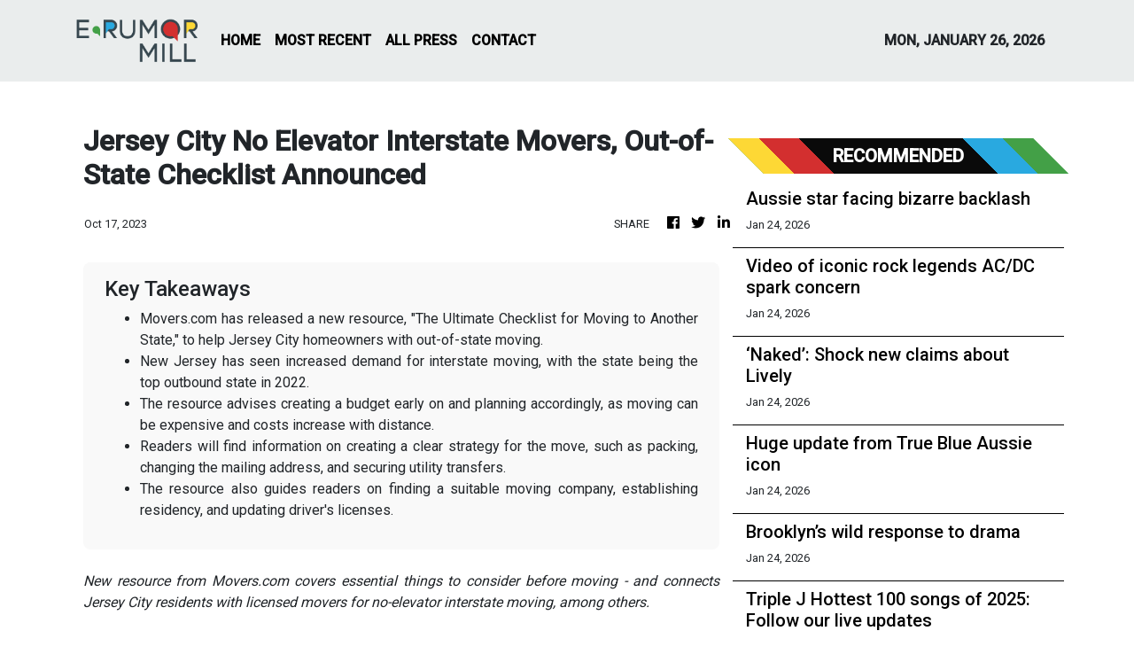

--- FILE ---
content_type: text/html; charset=utf-8
request_url: https://us-central1-vertical-news-network.cloudfunctions.net/get/fetch-include-rss
body_size: 19428
content:
[
  {
    "id": 112638563,
    "title": "Aussie star facing bizarre backlash",
    "summary": "Australian hunk Jacob Elordi is facing backlash on social media over rumours that he is set to be the next actor to star in an iconic role.",
    "slug": "aussie-star-facing-bizarre-backlash",
    "link": "https://www.news.com.au/entertainment/movies/too-tall-jacob-elordi-facing-bizarre-backlash-over-james-bond-rumour/news-story/c0ae666315e20fa841ed3358156bf588?from=rss-basic",
    "date_published": "2026-01-24T12:00:02.000Z",
    "images": "https://content.api.news/v3/images/bin/d02a21e8530bc21208b20f5fe909fc8a?width=320",
    "categories": "1,10,11,61,1055",
    "img_id": "0",
    "caption": "",
    "country": "Australia",
    "source_type": "rss",
    "source": "news.com.au"
  },
  {
    "id": 112628886,
    "title": "Video of iconic rock legends AC/DC spark concern",
    "summary": "Legendary rockers AC/DC have sparked concern across social media after a video from their latest concert went viral.",
    "slug": "video-of-iconic-rock-legends-acdc-spark-concern",
    "link": "https://www.news.com.au/entertainment/music/acdc-spark-concern-after-concert-video-goes-viral/news-story/7657954e96f78837cb86289b9454af98?from=rss-basic",
    "date_published": "2026-01-24T12:00:02.000Z",
    "images": "https://content.api.news/v3/images/bin/c149ff8c28f1e4481c34e4b59da45331?width=320",
    "categories": "1,10,11,61,1055",
    "img_id": "0",
    "caption": "",
    "country": "Australia",
    "source_type": "rss",
    "source": "news.com.au"
  },
  {
    "id": 112620391,
    "title": "‘Naked’: Shock new claims about Lively",
    "summary": "Shocking leaked texts have revealed fresh details in Blake Lively’s legal drama with her former director Justin Baldoni.",
    "slug": "naked-shock-new-claims-about-lively",
    "link": "https://www.news.com.au/entertainment/celebrity-life/shocking-leaked-texts-expose-blake-lively-amid-legal-drama/news-story/a911ae2fa95a129f7dafad73c020398a?from=rss-basic",
    "date_published": "2026-01-24T12:00:02.000Z",
    "images": "https://content.api.news/v3/images/bin/5cbbf90878788319bb2571818df5f016?width=320",
    "categories": "1,10,11,61,1055",
    "img_id": "0",
    "caption": "",
    "country": "Australia",
    "source_type": "rss",
    "source": "news.com.au"
  },
  {
    "id": 112620390,
    "title": "Huge update from True Blue Aussie icon",
    "summary": "An Australian music legend has made a massive call on his future after more than five decades in the industry.",
    "slug": "huge-update-from-true-blue-aussie-icon",
    "link": "https://www.news.com.au/entertainment/music/john-williamson-announces-end-of-an-era-with-final-tamworth-festival-show/news-story/812dc04ec3cc6870cdc7d71fc95ac95c?from=rss-basic",
    "date_published": "2026-01-24T12:00:02.000Z",
    "images": "https://content.api.news/v3/images/bin/9b0d735bef53907273aacd0d88ae690b?width=320",
    "categories": "1,10,11,61,1055",
    "img_id": "0",
    "caption": "",
    "country": "Australia",
    "source_type": "rss",
    "source": "news.com.au"
  },
  {
    "id": 112610902,
    "title": "Brooklyn’s wild response to drama",
    "summary": "Brooklyn Beckham has broken his silence after savagely slamming his parents in a post that left the world completely shocked.",
    "slug": "brooklyns-wild-response-to-drama",
    "link": "https://www.news.com.au/entertainment/celebrity-life/glad-brooklyn-beckhams-wild-response-to-family-drama/news-story/aa56eef1dcff8e496f0be14a969d3cb4?from=rss-basic",
    "date_published": "2026-01-24T12:00:02.000Z",
    "images": "https://content.api.news/v3/images/bin/f5eadc01d8570528f81e57ecb06723c7?width=320",
    "categories": "1,10,11,61,1055",
    "img_id": "0",
    "caption": "",
    "country": "Australia",
    "source_type": "rss",
    "source": "news.com.au"
  },
  {
    "id": 112610901,
    "title": "Triple J Hottest 100 songs of 2025: Follow our live updates",
    "summary": "One artist has dominated this year’s Hottest 100, taking out the top spot in one of five entries - and beating out some huge Aussies in the process.",
    "slug": "triple-j-hottest-100-songs-of-2025-follow-our-live-updates",
    "link": "https://www.news.com.au/entertainment/tv/radio/triple-j-hottest-100-songs-of-2025-follow-our-live-updates/live-coverage/a86afd45190da2605419cca722f2cc9d?from=rss-basic",
    "date_published": "2026-01-24T12:00:02.000Z",
    "images": "https://content.api.news/v3/images/bin/d66af2853514c0fa32279913a3dfcccc?width=320",
    "categories": "1,10,11,61,1055",
    "img_id": "0",
    "caption": "",
    "country": "Australia",
    "source_type": "rss",
    "source": "news.com.au"
  },
  {
    "id": 112589698,
    "title": "Truth about iconic Blake Lively bikini scene",
    "summary": "The tiny triangle bikini that became instantly famous after being worn by the actress in The Shallows has a rather unique origin story.",
    "slug": "truth-about-iconic-blake-lively-bikini-scene",
    "link": "https://www.news.com.au/entertainment/movies/truth-about-iconic-blake-lively-bikini-scene/news-story/9d5ac7411cd4fb8220745ec8d08d2375?from=rss-basic",
    "date_published": "2026-01-24T12:00:02.000Z",
    "images": "https://content.api.news/v3/images/bin/6e81f07afaa6bd6967a42e64878d13c2?width=320",
    "categories": "1,10,11,61,1055",
    "img_id": "0",
    "caption": "",
    "country": "Australia",
    "source_type": "rss",
    "source": "news.com.au"
  },
  {
    "id": 112580420,
    "title": "Brooklyn out of hiding after shock rant",
    "summary": "Brooklyn Beckham and Nicola Peltz have been spotted for the first time since they publicly slammed his famous parents in a scathing rant.",
    "slug": "brooklyn-out-of-hiding-after-shock-rant",
    "link": "https://www.news.com.au/entertainment/celebrity-life/celebrity-photos/brooklyn-beckham-and-wife-nicola-peltz-appear-for-first-time-since-scathing-rant-about-david-and-victoria-beckham/news-story/761d3d2c098abdca5fd33fd131a17c4d?from=rss-basic",
    "date_published": "2026-01-24T12:00:02.000Z",
    "images": "https://content.api.news/v3/images/bin/91992fdd9a505d442ebfe766e57f0c0f?width=320",
    "categories": "1,10,11,61,1055",
    "img_id": "0",
    "caption": "",
    "country": "Australia",
    "source_type": "rss",
    "source": "news.com.au"
  },
  {
    "id": 112580419,
    "title": "Trump threat could change everything for Queen Mary",
    "summary": "As Donald Trump’s Greenland threat raises tensions around the world, what could it all mean for Australia’s Queen Mary?",
    "slug": "trump-threat-could-change-everything-for-queen-mary",
    "link": "https://www.news.com.au/entertainment/celebrity-life/royals/what-donald-trumps-greenland-threat-could-mean-for-mary/news-story/3a845b9d21471946c9623f3a0b91f35c?from=rss-basic",
    "date_published": "2026-01-24T12:00:02.000Z",
    "images": "https://content.api.news/v3/images/bin/6ac0f48184784b624b1daeb6ac4aa4c2?width=320",
    "categories": "1,10,11,61,1055",
    "img_id": "0",
    "caption": "",
    "country": "Australia",
    "source_type": "rss",
    "source": "news.com.au"
  },
  {
    "id": 112541360,
    "title": "Netflix ‘furious’ over shock allegations",
    "summary": "Netflix executives have been left ‘furious’ over shocking allegations made by one of the streamer’s most beloved stars.",
    "slug": "netflix-furious-over-shock-allegations",
    "link": "https://www.news.com.au/entertainment/tv/netflix-furious-over-shock-allegations-made-by-queer-eye-star/news-story/2c8c48270b9252b08c79d9f1223dcd61?from=rss-basic",
    "date_published": "2026-01-24T12:00:02.000Z",
    "images": "https://content.api.news/v3/images/bin/952b027f98e1d1ae73426fca70f1d1f8?width=320",
    "categories": "1,10,11,61,1055",
    "img_id": "0",
    "caption": "",
    "country": "Australia",
    "source_type": "rss",
    "source": "news.com.au"
  },
  {
    "id": 112532609,
    "title": "Madonna outed for turning down $14m gig",
    "summary": "A British actor has spilled details of an extraordinary negotiation where Madonna turned down an eye-watering $14 million offer with four blunt words.",
    "slug": "madonna-outed-for-turning-down-14m-gig",
    "link": "https://www.news.com.au/entertainment/celebrity-life/actor-reveals-madonna-turned-down-14-million-for-a-20minute-set/news-story/5da35265d6cb3f779d1cac5e4e48e78a?from=rss-basic",
    "date_published": "2026-01-24T12:00:02.000Z",
    "images": "https://content.api.news/v3/images/bin/6ac33f4d7b9d074be964a7268dbe5e9e?width=320",
    "categories": "1,10,11,61,1055",
    "img_id": "0",
    "caption": "",
    "country": "Australia",
    "source_type": "rss",
    "source": "news.com.au"
  },
  {
    "id": 112532608,
    "title": "Hollywood star in tears over Prince Harry",
    "summary": "Hollywood star Liz Hurley broke down in tears after making wild allegations in court during Prince Harry’s UK legal battle.",
    "slug": "hollywood-star-in-tears-over-prince-harry",
    "link": "https://www.news.com.au/entertainment/celebrity-life/royals/liz-hurley-breaks-down-in-tears-over-prince-harry-legal-battle/news-story/a5f8a8c8e60a1fdf06178c188d027f73?from=rss-basic",
    "date_published": "2026-01-24T12:00:02.000Z",
    "images": "https://content.api.news/v3/images/bin/87e5597b830c02390bd177a30d91eb2d?width=320",
    "categories": "1,10,11,61,1055",
    "img_id": "0",
    "caption": "",
    "country": "Australia",
    "source_type": "rss",
    "source": "news.com.au"
  },
  {
    "id": 112527988,
    "title": "Billy Ray Cyrus’s ex-wife alleges abuse in Instagram post",
    "summary": "Firerose, Cyrus’s wife of just seven months, has accused him of “narcissistic abuse” in a detailed post shared across her various social media accounts.",
    "slug": "billy-ray-cyruss-exwife-alleges-abuse-in-instagram-post",
    "link": "https://www.news.com.au/entertainment/celebrity-life/hook-ups-break-ups/billy-ray-cyruss-exwife-alleges-abuse-in-instagram-post/news-story/8b6dff066bd2236aaa1daf4cb9a83455?from=rss-basic",
    "date_published": "2026-01-24T12:00:02.000Z",
    "images": "https://content.api.news/v3/images/bin/b8bd7a4f4004b00e7604b2b354de2dea?width=320",
    "categories": "1,10,11,61,1055",
    "img_id": "0",
    "caption": "",
    "country": "Australia",
    "source_type": "rss",
    "source": "news.com.au"
  },
  {
    "id": 112517632,
    "title": "Mega star spotted dining at burger chain",
    "summary": "Customers were shocked to spot a Hollywood A-lister lining up to order at their local burger chain in a desert town in California.",
    "slug": "mega-star-spotted-dining-at-burger-chain",
    "link": "https://www.news.com.au/entertainment/celebrity-life/celebrity-photos/fans-spot-mega-star-incognito-at-innout/news-story/e76e9598e44999e17a28d68242ec3431?from=rss-basic",
    "date_published": "2026-01-24T12:00:02.000Z",
    "images": "https://content.api.news/v3/images/bin/f96b7afd28c6acac8a8db72c5404f2e6?width=320",
    "categories": "1,10,11,61,1055",
    "img_id": "0",
    "caption": "",
    "country": "Australia",
    "source_type": "rss",
    "source": "news.com.au"
  },
  {
    "id": 112517631,
    "title": "Star slams Lively in wild leaked texts",
    "summary": "UK actress Jameela Jamil has slammed Blake Lively in shocking leaked texts that expose the truth behind the Gossip Girl star’s legal battle.",
    "slug": "star-slams-lively-in-wild-leaked-texts",
    "link": "https://www.news.com.au/entertainment/celebrity-life/suicide-bomber-jameela-jamil-slams-blake-lively-in-wild-leaked-texts/news-story/e88b78984a8ff539529cc8346199c3c8?from=rss-basic",
    "date_published": "2026-01-24T12:00:02.000Z",
    "images": "https://content.api.news/v3/images/bin/768a58f738105c6b7c64b61bfdfbdec2?width=320",
    "categories": "1,10,11,61,1055",
    "img_id": "0",
    "caption": "",
    "country": "Australia",
    "source_type": "rss",
    "source": "news.com.au"
  },
  {
    "id": 112517630,
    "title": "Fans go nuts for Harry Styles’ unexpected dance track Aperture",
    "summary": "Harry Styles has challenged fans with new single Aperture signalling he is entering his house music era with a club banger.",
    "slug": "fans-go-nuts-for-harry-styles-unexpected-dance-track-aperture",
    "link": "https://www.news.com.au/entertainment/music/harry-styles-delivers-the-first-music-event-of-the-year-with-club-banger-aperture/news-story/0c267b5db3e6041b818bc2abd4ca1cbc?from=rss-basic",
    "date_published": "2026-01-24T12:00:02.000Z",
    "images": "https://content.api.news/v3/images/bin/c724645f7ea140fa57b596b84dfb4bd6?width=320",
    "categories": "1,10,11,61,1055",
    "img_id": "0",
    "caption": "",
    "country": "Australia",
    "source_type": "rss",
    "source": "news.com.au"
  },
  {
    "id": 112507576,
    "title": "‘Effed my ribs’: Kyle’s nasty naked injury",
    "summary": "Radio host Kyle Sandilands was absent from the airwaves this morning after suffering an undignified accident while naked.",
    "slug": "effed-my-ribs-kyles-nasty-naked-injury",
    "link": "https://www.news.com.au/entertainment/tv/radio/kyle-sandilands-noshow-on-air-after-suffering-shock-naked-injury-effed-my-ribs/news-story/b79caca6f515071604b21553519f4bff?from=rss-basic",
    "date_published": "2026-01-24T12:00:02.000Z",
    "images": "https://content.api.news/v3/images/bin/93acc333c8dd431f4ae4b855a0eada05?width=320",
    "categories": "1,10,11,61,1055",
    "img_id": "0",
    "caption": "",
    "country": "Australia",
    "source_type": "rss",
    "source": "news.com.au"
  },
  {
    "id": 112507575,
    "title": "Jonathan Van Ness breaks silence on Queer Eye walkout",
    "summary": "Jonathan van Ness has opened up about this week’s Queer Eye drama, after one star refused to appear on TV with his castmates.",
    "slug": "jonathan-van-ness-breaks-silence-on-queer-eye-walkout",
    "link": "https://www.news.com.au/entertainment/music/tours/jonathan-van-ness-breaks-silence-on-queer-eye-walkout/news-story/4985c975237eac772aec82e1e01585a3?from=rss-basic",
    "date_published": "2026-01-24T12:00:02.000Z",
    "images": "https://content.api.news/v3/images/bin/5a7fbfb4bda1b7164f1087290bf717b5?width=320",
    "categories": "1,10,11,61,1055",
    "img_id": "0",
    "caption": "",
    "country": "Australia",
    "source_type": "rss",
    "source": "news.com.au"
  },
  {
    "id": 112507574,
    "title": "Why star wasn’t offered ‘ingenue’ roles",
    "summary": "Former Desperate Housewives actor Felicity Huffman opens up about the reason she wasn’t cast in stereotypical Hollywood roles – and instead loved playing ‘strong, complicated women’.",
    "slug": "why-star-wasnt-offered-ingenue-roles",
    "link": "https://www.news.com.au/entertainment/tv/i-never-got-offered-the-ingenue-roles-felicity-huffmans-personal-take-on-hollywood/news-story/eb2a726061ad2722f17dcbbd1f830c39?from=rss-basic",
    "date_published": "2026-01-24T12:00:02.000Z",
    "images": "https://content.api.news/v3/images/bin/be9cfd2e801d540778b9094964d5069a?width=320",
    "categories": "1,10,11,61,1055",
    "img_id": "0",
    "caption": "",
    "country": "Australia",
    "source_type": "rss",
    "source": "news.com.au"
  },
  {
    "id": 112497969,
    "title": "Cyrell Paule slams MAFS co-star: ‘I hate you for life’",
    "summary": "It’s been more than five years since Cyrell and Martha threw wine at each other on MAFS, and their feud is still as fiery as ever.",
    "slug": "cyrell-paule-slams-mafs-costar-i-hate-you-for-life",
    "link": "https://www.news.com.au/entertainment/tv/reality-tv/im-a-celebrity/cyrell-paule-slams-martha-kalifatidis-i-hate-you-for-life/news-story/849aa8b2c61e0253a114cdaa965e1aff?from=rss-basic",
    "date_published": "2026-01-24T12:00:02.000Z",
    "images": "https://content.api.news/v3/images/bin/0639d203fbf9c54c60003b03de228fe2?width=320",
    "categories": "1,10,11,61,1055",
    "img_id": "0",
    "caption": "",
    "country": "Australia",
    "source_type": "rss",
    "source": "news.com.au"
  },
  {
    "id": 112497968,
    "title": "Beckhams’ secret letter to son before tirade",
    "summary": "Brooklyn Beckham’s explosive attack on his parents was reportedly sparked by a desperate message they sent him just days prior.",
    "slug": "beckhams-secret-letter-to-son-before-tirade",
    "link": "https://www.news.com.au/entertainment/celebrity-life/beckhams-reportedly-sent-secret-letter-to-son-brooklyn-days-before-his-scathing-public-takedown/news-story/269191ea80f91704cb374f8ef046d345?from=rss-basic",
    "date_published": "2026-01-24T12:00:02.000Z",
    "images": "https://content.api.news/v3/images/bin/0e68a4157b0b2269be57454cc88a50d8?width=320",
    "categories": "1,10,11,61,1055",
    "img_id": "0",
    "caption": "",
    "country": "Australia",
    "source_type": "rss",
    "source": "news.com.au"
  },
  {
    "id": 112485634,
    "title": "Actor rips into co-star after explicit rant",
    "summary": "Chris Noth reveals the “hurtful” reason behind his feud with SATC co-star Sarah Jessica Parker days after his public dig at the actress.",
    "slug": "actor-rips-into-costar-after-explicit-rant",
    "link": "https://www.news.com.au/entertainment/celebrity-life/chris-noth-reveals-why-he-and-satc-costar-sarah-jessica-parker-are-no-longer-friends-hurtful/news-story/e06e7b2cc460d4b17b14f0d95d8a5b54?from=rss-basic",
    "date_published": "2026-01-24T12:00:02.000Z",
    "images": "https://content.api.news/v3/images/bin/c3193cca53f703124884fb197e36e757?width=320",
    "categories": "1,10,11,61,1055",
    "img_id": "0",
    "caption": "",
    "country": "Australia",
    "source_type": "rss",
    "source": "news.com.au"
  },
  {
    "id": 112485633,
    "title": "David Byrne baulks at saying TikTok venue name at joyous Sydney gig",
    "summary": "A music legend stopped short of naming the corporate sponsor of his Sydney venue before delivering a mind-blowing show for his fans.",
    "slug": "david-byrne-baulks-at-saying-tiktok-venue-name-at-joyous-sydney-gig",
    "link": "https://www.news.com.au/entertainment/music/tours/music-legend-david-byrne-gives-tiktok-a-serve-at-his-mindblowing-sydney-gig/news-story/38f565d99c2cc3442dbb363e07b880e9?from=rss-basic",
    "date_published": "2026-01-24T12:00:02.000Z",
    "images": "https://content.api.news/v3/images/bin/935b289fef74395156cc7ded27362f80?width=320",
    "categories": "1,10,11,61,1055",
    "img_id": "0",
    "caption": "",
    "country": "Australia",
    "source_type": "rss",
    "source": "news.com.au"
  },
  {
    "id": 112475588,
    "title": "Brooklyn’s wife blasted by ex’s famous family",
    "summary": "The sister of Nicola Peltz’s ex, who is also from a wealthy family, has delivered a brutal public attack on the actress amid her feud with the Beckhams.",
    "slug": "brooklyns-wife-blasted-by-exs-famous-family",
    "link": "https://www.news.com.au/entertainment/celebrity-life/nicola-peltz-branded-famehungry-by-exboyfriends-sister-as-beckham-family-feud-rages-on/news-story/b1827613228d92e45300532cd996cc5c?from=rss-basic",
    "date_published": "2026-01-24T12:00:02.000Z",
    "images": "https://content.api.news/v3/images/bin/b118598b632a227b759326862f4f37b6?width=320",
    "categories": "1,10,11,61,1055",
    "img_id": "0",
    "caption": "",
    "country": "Australia",
    "source_type": "rss",
    "source": "news.com.au"
  },
  {
    "id": 112475587,
    "title": "Harry Styles is bringing his world tour to Australia in 2026",
    "summary": "The former One Direction member has announced a new world tour which includes shows in two Australian cities.",
    "slug": "harry-styles-is-bringing-his-world-tour-to-australia-in-2026",
    "link": "https://www.news.com.au/entertainment/music/tours/harry-styles-announces-new-world-tour-called-together-together/news-story/fa1ab69c58b130332c0ed6dc2b63855a?from=rss-basic",
    "date_published": "2026-01-24T12:00:02.000Z",
    "images": "https://content.api.news/v3/images/bin/551ecd2b91498f353a87a630e57edd59?width=320",
    "categories": "1,10,11,61,1055",
    "img_id": "0",
    "caption": "",
    "country": "Australia",
    "source_type": "rss",
    "source": "news.com.au"
  },
  {
    "id": 112467220,
    "title": "Oscars 2026: Full list of nominations revealed",
    "summary": "Just weeks out from the glitzy ceremony, all of those who will be vying for a coveted gold statue have been unveiled, including two Aussies.",
    "slug": "oscars-2026-full-list-of-nominations-revealed",
    "link": "https://www.news.com.au/entertainment/awards/oscars/oscars-2026-full-list-of-nominations-revealed/news-story/74e52448d2e66405d219e64dcb5035f7?from=rss-basic",
    "date_published": "2026-01-24T12:00:02.000Z",
    "images": "https://content.api.news/v3/images/bin/f87eae32c024a0cfe4549d08641fc8df?width=320",
    "categories": "1,10,11,61,1055",
    "img_id": "0",
    "caption": "",
    "country": "Australia",
    "source_type": "rss",
    "source": "news.com.au"
  },
  {
    "id": 112419987,
    "title": "Brutal detail behind long-awaited TV moment",
    "summary": "It’s the moment diehard Bridgerton fans have feverishly waited for – and the show’s leading man has revealed the effort of actually creating it.",
    "slug": "brutal-detail-behind-longawaited-tv-moment",
    "link": "https://www.news.com.au/entertainment/tv/streaming/bridgerton-brutal-detail-behind-longawaited-season-4-moment/news-story/4d383ac0a9b67eb672c97d9f96734864?from=rss-basic",
    "date_published": "2026-01-24T12:00:02.000Z",
    "images": "https://content.api.news/v3/images/bin/20a9cfe8f455ae60303fcf471d8093cf?width=320",
    "categories": "1,10,11,61,1055",
    "img_id": "0",
    "caption": "",
    "country": "Australia",
    "source_type": "rss",
    "source": "news.com.au"
  },
  {
    "id": 112410954,
    "title": "‘Don’t hang up’: Star’s email to actor leaked",
    "summary": "The It Ends With Us star has been slammed by fans online over her ‘embarrassing’ note to Ben Affleck asking for one cringe favour.",
    "slug": "dont-hang-up-stars-email-to-actor-leaked",
    "link": "https://www.news.com.au/entertainment/celebrity-life/dont-hang-up-grovelling-email-from-blake-lively-to-ben-affleck-leaked/news-story/977b2aecc0e8eb3ad4cd4227b7894d58?from=rss-basic",
    "date_published": "2026-01-24T12:00:02.000Z",
    "images": "https://content.api.news/v3/images/bin/256984b36e50ec6da67976ded6df09c6?width=320",
    "categories": "1,10,11,61,1055",
    "img_id": "0",
    "caption": "",
    "country": "Australia",
    "source_type": "rss",
    "source": "news.com.au"
  },
  {
    "id": 112410953,
    "title": "Actor addresses spicy rumours about sexuality",
    "summary": "The Big Little Lies star’s cryptic remarks about being with men and women have backfired, forcing him to issue an urgent public clarification.",
    "slug": "actor-addresses-spicy-rumours-about-sexuality",
    "link": "https://www.news.com.au/entertainment/celebrity-life/alexander-skarsgard-addresses-sexuality-rumours-sparked-by-comments-at-film-festival/news-story/4d78ea77044905ac397dc8b735431426?from=rss-basic",
    "date_published": "2026-01-24T12:00:02.000Z",
    "images": "https://content.api.news/v3/images/bin/67118da864f003c2b104c00badf4c2e4?width=320",
    "categories": "1,10,11,61,1055",
    "img_id": "0",
    "caption": "",
    "country": "Australia",
    "source_type": "rss",
    "source": "news.com.au"
  },
  {
    "id": 112402949,
    "title": "Shocking Beckham act has truly changed everything",
    "summary": "As the world reacts to Brooklyn Beckham’s firey swipe at his parents, there is one obvious warning that he has clearly ignored.",
    "slug": "shocking-beckham-act-has-truly-changed-everything",
    "link": "https://www.news.com.au/entertainment/celebrity-life/celebrity-kids/huge-warning-that-brooklyn-beckham-has-completely-ignored/news-story/09561303454cf646f67987d62e21779c?from=rss-basic",
    "date_published": "2026-01-24T12:00:02.000Z",
    "images": "https://content.api.news/v3/images/bin/0638397365b244242038a26b6596904e?width=320",
    "categories": "1,10,11,61,1055",
    "img_id": "0",
    "caption": "",
    "country": "Australia",
    "source_type": "rss",
    "source": "news.com.au"
  },
  {
    "id": 112402950,
    "title": "Bianca rocks G-string bodysuit to cinemas",
    "summary": "Bianca Censori’s latest outfit proves she remains committed to pushing fashion boundaries, even for the most mundane of date nights.",
    "slug": "bianca-rocks-gstring-bodysuit-to-cinemas",
    "link": "https://www.news.com.au/entertainment/celebrity-life/celebrity-photos/bianca-censori-wears-gstring-bodysuit-to-the-cinemas-for-date-night-with-kanye-west/news-story/48455030eb5c0b88fae56cba200bf64f?from=rss-basic",
    "date_published": "2026-01-24T06:00:06.000Z",
    "images": "https://content.api.news/v3/images/bin/0fe33ae62a3009103ea7ce513a0b82ca?width=320",
    "categories": "1,10,11,61,1055",
    "img_id": "0",
    "caption": "",
    "country": "Australia",
    "source_type": "rss",
    "source": "news.com.au"
  },
  {
    "id": 112392705,
    "title": "‘Decolonise the news’: ABC star Tony Armstrong’s Always Was Tonight takes aim at January 26",
    "summary": "Tony Armstrong’s January 26 special has taken aim at conservative targets as he urged “good white people” not to be “dogs” and get behind changing the date.",
    "slug": "decolonise-the-news-abc-star-tony-armstrongs-always-was-tonight-takes-aim-at-january-26",
    "link": "https://www.news.com.au/entertainment/tv/decolonise-the-news-abc-star-tony-armstrongs-always-was-tonight-takes-aim-at-january-26/news-story/10e7e9bceee8eea917d6c58b86e2e697?from=rss-basic",
    "date_published": "2026-01-24T04:00:06.000Z",
    "images": "https://content.api.news/v3/images/bin/f1df5eaac16a9e2da5d1ba67e6db0a32?width=320",
    "categories": "1,10,11,61,1055",
    "img_id": "0",
    "caption": "",
    "country": "Australia",
    "source_type": "rss",
    "source": "news.com.au"
  },
  {
    "id": 112392706,
    "title": "Star’s ‘hypocritical’ move a year before attack",
    "summary": "Brooklyn Beckham has been accused of still cashing in on the Beckham name despite cutting all ties with his ‘controlling’ parents.",
    "slug": "stars-hypocritical-move-a-year-before-attack",
    "link": "https://www.news.com.au/entertainment/celebrity-life/hypocritical-move-brooklyn-beckham-made-one-year-before-slamming-parents/news-story/e78d8ea5a356f0718f963472fb6146a8?from=rss-basic",
    "date_published": "2026-01-24T02:00:01.000Z",
    "images": "https://content.api.news/v3/images/bin/1ad1240125edbcd1316d4114b192ed2b?width=320",
    "categories": "1,10,11,61,1055",
    "img_id": "0",
    "caption": "",
    "country": "Australia",
    "source_type": "rss",
    "source": "news.com.au"
  },
  {
    "id": 112383863,
    "title": "Swift’s private texts confirm fallout with star",
    "summary": "Private text messages between Taylor Swift and her A-list friend have revealed cracks in their friendship, with Swift criticising the star in a tense exchange.",
    "slug": "swifts-private-texts-confirm-fallout-with-star",
    "link": "https://www.news.com.au/entertainment/celebrity-life/blake-lively-and-taylor-swifts-tense-text-messages-revealed-in-court-documents/news-story/cd4fc4ace9b3a4bf1ec1d8fc2a82e2d9?from=rss-basic",
    "date_published": "2026-01-24T02:00:01.000Z",
    "images": "https://content.api.news/v3/images/bin/df10509dd2912fad99dd1668c4156445?width=320",
    "categories": "1,10,11,61,1055",
    "img_id": "0",
    "caption": "",
    "country": "Australia",
    "source_type": "rss",
    "source": "news.com.au"
  },
  {
    "id": 112402951,
    "title": "Brooklyn and Nicola’s secret pre-wedding deal",
    "summary": "“Completely ostracised”: Details of an agreement between the pair has emerged in the wake of the eldest Beckham child’s bombshell statement.",
    "slug": "brooklyn-and-nicolas-secret-prewedding-deal",
    "link": "https://www.news.com.au/entertainment/celebrity-life/celebrity-kids/secret-prenup-that-handcuffs-brooklyn-beckham-to-peltzes-revealed/news-story/9920f5440a1927d9f90b541c69ec92fa?from=rss-basic",
    "date_published": "2026-01-24T00:00:02.000Z",
    "images": "https://content.api.news/v3/images/bin/b8dfad82c2be462983528170c985073f?width=320",
    "categories": "1,10,11,61,1055",
    "img_id": "0",
    "caption": "",
    "country": "Australia",
    "source_type": "rss",
    "source": "news.com.au"
  },
  {
    "id": 112383864,
    "title": "Tributes flow for Aussie TV icon, dead at 95",
    "summary": "The Prisoner actress who brought authority and warmth to Australian screens for decades has died aged 95 after a short illness.",
    "slug": "tributes-flow-for-aussie-tv-icon-dead-at-95",
    "link": "https://www.news.com.au/entertainment/celebrity-life/celebrity-deaths/tributes-flow-for-aussie-tv-icon-patsy-king-dead-at-95/news-story/070635796856e3b3d5b061a621b8626f?from=rss-basic",
    "date_published": "2026-01-24T00:00:02.000Z",
    "images": "https://content.api.news/v3/images/bin/f041c7f1a791f8b0a2990022f2130b85?width=320",
    "categories": "1,10,11,61,1055",
    "img_id": "0",
    "caption": "",
    "country": "Australia",
    "source_type": "rss",
    "source": "news.com.au"
  },
  {
    "id": 112643073,
    "title": "Rachel McAdams' Co-Star Says She Doesn't Deserve Walk Of Fame Star – And Saucily Explains Why",
    "summary": "Domhnall Gleeson, who appeared with McAdams in \"About Time,\" playfully roasted his former co-star: \"That's not how we do things.\"",
    "slug": "rachel-mcadams-costar-says-she-doesnt-deserve-walk-of-fame-star-and-saucily-explains-why",
    "link": "https://www.huffpost.com/entry/rachel-mcadams-walk-of-fame-star_n_697290eee4b0283a0976f2bd",
    "date_published": "2026-01-23T22:03:28.000Z",
    "images": "",
    "categories": "1,10,11,61,1055",
    "img_id": "0",
    "caption": "",
    "country": "United States",
    "source_type": "rss",
    "source": "HuffPost"
  },
  {
    "id": 112374230,
    "title": "Beckhams’ surprising post after son’s attack",
    "summary": "David and Victoria Beckham have returned to social media after son Brooklyn’s explosive rant accusing them of controlling his life.",
    "slug": "beckhams-surprising-post-after-sons-attack",
    "link": "https://www.news.com.au/entertainment/celebrity-life/beckhams-return-to-social-media-with-surprising-posts-after-son-brooklyns-explosive-attack/news-story/5d6b38d1ee7b77cb6ddfbed244123f91?from=rss-basic",
    "date_published": "2026-01-23T20:00:04.000Z",
    "images": "https://content.api.news/v3/images/bin/35c4da87d9118a58d6b9ae6ffcb753a0?width=320",
    "categories": "1,10,11,61,1055",
    "img_id": "0",
    "caption": "",
    "country": "Australia",
    "source_type": "rss",
    "source": "news.com.au"
  },
  {
    "id": 112374232,
    "title": "Star secretly welcomes baby amid scandal",
    "summary": "A Grammy winner has secretly welcomed a baby through surrogacy weeks after being named in a Hollywood scandal.",
    "slug": "star-secretly-welcomes-baby-amid-scandal",
    "link": "https://www.news.com.au/entertainment/celebrity-life/meghan-trainor-secretly-welcomes-third-child-via-surrogate-amid-toxic-mum-group-scandal/news-story/82647852040936437b7d9f76105ec57f?from=rss-basic",
    "date_published": "2026-01-23T18:00:01.000Z",
    "images": "https://content.api.news/v3/images/bin/49609df12f4d6b51946ad0399b5409cc?width=320",
    "categories": "1,10,11,61,1055",
    "img_id": "0",
    "caption": "",
    "country": "Australia",
    "source_type": "rss",
    "source": "news.com.au"
  },
  {
    "id": 112374231,
    "title": "Timothée lines up for Oscars run",
    "summary": "It’s one of the much-hyped movies of the year – and here is why Timothée Chalamet deserves an Oscar for his portrayal of a delusional ping pong champion in Marty Supreme.",
    "slug": "timothee-lines-up-for-oscars-run",
    "link": "https://www.news.com.au/entertainment/movies/marty-supreme-review-why-timothe-chalamet-deserves-an-oscar-in-careerbest-performance/news-story/04140e257db6ea8eafd38b8064605555?from=rss-basic",
    "date_published": "2026-01-23T18:00:01.000Z",
    "images": "https://content.api.news/v3/images/bin/2c0d3854489075014dc9b9932d0c0b83?width=320",
    "categories": "1,10,11,61,1055",
    "img_id": "0",
    "caption": "",
    "country": "Australia",
    "source_type": "rss",
    "source": "news.com.au"
  },
  {
    "id": 112643074,
    "title": "Fascinating Photos Capture The First Ever Winter Olympics In 1924",
    "summary": "There’s not a sponsorship logo or LED scoreboard in sight.",
    "slug": "fascinating-photos-capture-the-first-ever-winter-olympics-in-1924",
    "link": "https://www.huffpost.com/entry/winter-olympics-1924-chamonix-photos_n_69736beee4b0283a09775a85",
    "date_published": "2026-01-23T14:05:36.000Z",
    "images": "",
    "categories": "1,10,11,61,1055",
    "img_id": "0",
    "caption": "",
    "country": "United States",
    "source_type": "rss",
    "source": "HuffPost"
  },
  {
    "id": 112557715,
    "title": "Jimmy Kimmel Drills 'Trump's Little Ferret' FCC Chair For New Threat To 'Stifle Us'",
    "summary": "The talk show host is under attack again and he fought back in his monologue.",
    "slug": "jimmy-kimmel-drills-trumps-little-ferret-fcc-chair-for-new-threat-to-stifle-us",
    "link": "https://www.huffpost.com/entry/jimmy-kimmel-brendan-carr-fcc-trump-ferret-brendan-carrtel_n_697345fde4b00114c5221d00",
    "date_published": "2026-01-23T11:27:42.000Z",
    "images": "",
    "categories": "1,10,11,61,1055",
    "img_id": "0",
    "caption": "",
    "country": "United States",
    "source_type": "rss",
    "source": "HuffPost"
  },
  {
    "id": 112383865,
    "title": "Stars of Aus drama go on real-life ‘manhunt’",
    "summary": "BINGE has launched an immersive escape room experience where fans can recreate notorious bank robber Brenden Abbott’s prison break in real-time.",
    "slug": "stars-of-aus-drama-go-on-reallife-manhunt",
    "link": "https://www.news.com.au/entertainment/tv/streaming/step-inside-the-world-of-aussie-bank-robber-in-immersive-prison-experience-for-new-series-run/news-story/aef4d4df14597e2e9aabb397057eb71a?from=rss-basic",
    "date_published": "2026-01-23T10:00:05.000Z",
    "images": "https://content.api.news/v3/images/bin/b47538221b3f4d89c4c34dc96e34122a?width=320",
    "categories": "1,10,11,61,1055",
    "img_id": "0",
    "caption": "",
    "country": "Australia",
    "source_type": "rss",
    "source": "news.com.au"
  },
  {
    "id": 112557716,
    "title": "Stephen Colbert Ruthlessly Taunts His CBS Bosses With A Biting Trump Reminder",
    "summary": "The \"Late Show\" host didn't hold back with his $16 million joke.",
    "slug": "stephen-colbert-ruthlessly-taunts-his-cbs-bosses-with-a-biting-trump-reminder",
    "link": "https://www.huffpost.com/entry/stephen-colbert-trump-board-of-peace_n_69731078e4b0a02ab3a0bbe6",
    "date_published": "2026-01-23T09:37:59.000Z",
    "images": "",
    "categories": "1,10,11,61,1055",
    "img_id": "0",
    "caption": "",
    "country": "United States",
    "source_type": "rss",
    "source": "HuffPost"
  },
  {
    "id": 112332561,
    "title": "Hilary Duff reveals why she cut sister out",
    "summary": "Hilary Duff has opened up about her years-long feud with her sister Haylie and revealed why they are not on speaking terms anymore.",
    "slug": "hilary-duff-reveals-why-she-cut-sister-out",
    "link": "https://www.news.com.au/entertainment/celebrity-life/hilary-reveals-truth-behind-yearslong-feud-with-sister/news-story/353e8624377e27bcf17c2178ad4edc7b?from=rss-basic",
    "date_published": "2026-01-23T08:00:02.000Z",
    "images": "https://content.api.news/v3/images/bin/5173063a82f09dcb95f69d3b6373f427?width=320",
    "categories": "1,10,11,61,1055",
    "img_id": "0",
    "caption": "",
    "country": "Australia",
    "source_type": "rss",
    "source": "news.com.au"
  },
  {
    "id": 112332560,
    "title": "MasterChef icon set to enter jungle",
    "summary": "One of the OG MasterChef judges is set to enter the jungle in a surprise twist as tensions rise and another walks out by choice.",
    "slug": "masterchef-icon-set-to-enter-jungle",
    "link": "https://www.news.com.au/entertainment/tv/masterchef-star-george-calombaris-set-to-enter-jungle-in-new-twist/news-story/3699b410a90e572caac7448a0d5d9501?from=rss-basic",
    "date_published": "2026-01-23T08:00:02.000Z",
    "images": "https://content.api.news/v3/images/bin/11e4c3e358bbdf9fa61a56fe6a5d88e6?width=320",
    "categories": "1,10,11,61,1055",
    "img_id": "0",
    "caption": "",
    "country": "Australia",
    "source_type": "rss",
    "source": "news.com.au"
  },
  {
    "id": 112312721,
    "title": "Why Beckham first dance will never be seen",
    "summary": "Victoria Beckham’s dance video that allegedly shocked 500 wedding guests will never see the light of day despite many desperately searching for it.",
    "slug": "why-beckham-first-dance-will-never-be-seen",
    "link": "https://www.news.com.au/entertainment/celebrity-life/why-brooklyn-beckhams-wedding-dance-with-mum-will-never-be-seen/news-story/56fcdbd010aa4616bef0aa0a0524eacf?from=rss-basic",
    "date_published": "2026-01-23T06:00:02.000Z",
    "images": "https://content.api.news/v3/images/bin/8848532b4a80cdb25b0267a8776eb40d?width=320",
    "categories": "1,10,11,61,1055",
    "img_id": "0",
    "caption": "",
    "country": "Australia",
    "source_type": "rss",
    "source": "news.com.au"
  },
  {
    "id": 112357832,
    "title": "Karl Stefanovic lifts the lid on his brand new chapter",
    "summary": "Karl Stefanovic has been on breakfast TV for 21 years this year – and you may have noticed at one point he looked a little different.",
    "slug": "karl-stefanovic-lifts-the-lid-on-his-brand-new-chapter",
    "link": "https://www.news.com.au/entertainment/tv/morning-shows/karl-stefanovic-lifts-the-lid-on-his-brand-new-chapter/news-story/2125b465e051e00b2e3ee94864011315?from=rss-basic",
    "date_published": "2026-01-23T04:00:02.000Z",
    "images": "https://content.api.news/v3/images/bin/4b199a4703f921cc9daef80b5d34b078?width=320",
    "categories": "1,10,11,61,1055",
    "img_id": "0",
    "caption": "",
    "country": "Australia",
    "source_type": "rss",
    "source": "news.com.au"
  },
  {
    "id": 112288850,
    "title": "Why 27yo star still plays a teenager",
    "summary": "Looking a lot younger has its advantages for Ginny & Georgia star Sara Waisglass – including opening the door for her latest Hollywood role in a new Tubi series.",
    "slug": "why-27yo-star-still-plays-a-teenager",
    "link": "https://www.news.com.au/entertainment/celebrity-life/former-ginny-georgia-star-sara-waisglass-can-still-play-teen-roles-at-27-as-she-debuts-new-tubi-series/news-story/b50d6b53d2c2d54950c6d9e7ac8fa68a?from=rss-basic",
    "date_published": "2026-01-23T04:00:02.000Z",
    "images": "https://content.api.news/v3/images/bin/1094cdc33dfea34c73eb93dad29b307e?width=320",
    "categories": "1,10,11,61,1055",
    "img_id": "0",
    "caption": "",
    "country": "Australia",
    "source_type": "rss",
    "source": "news.com.au"
  },
  {
    "id": 111844154,
    "title": "Unlikely rom-com star: ‘Are people ready for this?’",
    "summary": "Celia Pacquola has always played the sassy best friend in rom-coms. This time, she’s taking on new terrain as the leading lady and love interest in a new role.",
    "slug": "unlikely-romcom-star-are-people-ready-for-this",
    "link": "https://www.news.com.au/entertainment/tv/are-people-ready-for-a-42yearold-woman-and-a-50yearold-man-in-those-roles-star-addresses-age-gap-tv-romance/news-story/1d0892ff39c9d5ea97243101c3b1dbb5?from=rss-basic",
    "date_published": "2026-01-23T04:00:02.000Z",
    "images": "https://content.api.news/v3/images/bin/cf2c0deb6273f3c1b4258cafdae9d56a?width=320",
    "categories": "1,10,11,61,1055",
    "img_id": "0",
    "caption": "",
    "country": "Australia",
    "source_type": "rss",
    "source": "news.com.au"
  },
  {
    "id": 112301353,
    "title": "Brady Bunch star shares sordid secrets",
    "summary": "Barry Williams opened up about his dating history with his TV show co-stars in a candid moment captured in the South African jungle.",
    "slug": "brady-bunch-star-shares-sordid-secrets",
    "link": "https://www.news.com.au/entertainment/tv/reality-tv/dated-all-of-them-the-brady-bunch-star-barry-williams-shares-sordid-secrets-from-iconic-show/news-story/befeac234663abbb4b1a91d8a91a3da1?from=rss-basic",
    "date_published": "2026-01-23T02:00:02.000Z",
    "images": "https://content.api.news/v3/images/bin/80f234147fcad5fac38f022493a7de4a?width=320",
    "categories": "1,10,11,61,1055",
    "img_id": "0",
    "caption": "",
    "country": "Australia",
    "source_type": "rss",
    "source": "news.com.au"
  },
  {
    "id": 112301352,
    "title": "Taylor Swift calls Justin Baldoni a ‘b**ch’ with a ‘tiny violin’ in bombshell text to Blake Lively",
    "summary": "Court documents have revealed the scathing messages sent between the pop megastar and her BFF Blake Lively about Justin Baldoni.",
    "slug": "taylor-swift-calls-justin-baldoni-a-bch-with-a-tiny-violin-in-bombshell-text-to-blake-lively",
    "link": "https://www.news.com.au/entertainment/celebrity-life/taylor-swift-calls-justin-baldoni-a-bch-with-a-tiny-violin-in-bombshell-text-to-blake-lively/news-story/ac764793bdd92aad4f4479852aba9d07?from=rss-basic",
    "date_published": "2026-01-23T02:00:02.000Z",
    "images": "https://content.api.news/v3/images/bin/7c8fbc05d44a04528414cb4e6f17e6ea?width=320",
    "categories": "1,10,11,61,1055",
    "img_id": "0",
    "caption": "",
    "country": "Australia",
    "source_type": "rss",
    "source": "news.com.au"
  },
  {
    "id": 112301351,
    "title": "Star’s wife breaks down in court hearing",
    "summary": "The actress wife of Hollywood star Timothy Busfield broke down in floods of tears as her husband was granted bail amid child abuse allegations.",
    "slug": "stars-wife-breaks-down-in-court-hearing",
    "link": "https://www.news.com.au/entertainment/celebrity-life/timothy-busfields-wife-breaks-down-in-tears-during-hollywood-stars-bail-hearing-amid-child-abuse-allegations/news-story/4c5c81a511eb10f1646cd335c55a811f?from=rss-basic",
    "date_published": "2026-01-23T02:00:02.000Z",
    "images": "https://content.api.news/v3/images/bin/7b10bca83749c81dabfba01494840c50?width=320",
    "categories": "1,10,11,61,1055",
    "img_id": "0",
    "caption": "",
    "country": "Australia",
    "source_type": "rss",
    "source": "news.com.au"
  },
  {
    "id": 112288852,
    "title": "‘Consummate actors’: Staggering new Beckham claim",
    "summary": "Brooklyn’s bombshell accusations about his allegedly PR-obsessed parents follow some other remarks about “Brand Beckham”.",
    "slug": "consummate-actors-staggering-new-beckham-claim",
    "link": "https://www.news.com.au/entertainment/celebrity-life/gobsmacking-allegations-about-beckham-pr-machine-consummate-actors/news-story/d3422f9d611745a91739623dc336a2f3?from=rss-basic",
    "date_published": "2026-01-23T00:00:03.000Z",
    "images": "https://content.api.news/v3/images/bin/9cc7ff0672291e5ba027a1c76caef500?width=320",
    "categories": "1,10,11,61,1055",
    "img_id": "0",
    "caption": "",
    "country": "Australia",
    "source_type": "rss",
    "source": "news.com.au"
  },
  {
    "id": 112288851,
    "title": "‘In pieces’: Posh reels from son’s attack",
    "summary": "Victoria Beckham is reportedly devastated after her eldest son unleashed a public attack on her and “Brand Beckham”.",
    "slug": "in-pieces-posh-reels-from-sons-attack",
    "link": "https://www.news.com.au/entertainment/celebrity-life/victoria-beckham-reportedly-on-the-floor-in-bits-following-son-brooklyns-scathing-public-attack/news-story/f651ef78cdcc98854b52c3730239e7c1?from=rss-basic",
    "date_published": "2026-01-23T00:00:03.000Z",
    "images": "https://content.api.news/v3/images/bin/1df84b3c249402dfa638884a75e92d6d?width=320",
    "categories": "1,10,11,61,1055",
    "img_id": "0",
    "caption": "",
    "country": "Australia",
    "source_type": "rss",
    "source": "news.com.au"
  },
  {
    "id": 112497329,
    "title": "Harry Styles' 2026 global tour ends Down Under",
    "summary": "Harry Styles is getting back out on the road, with a 50-date world tour that eventually finishes up in Melbourne and Sydney.",
    "slug": "harry-styles-2026-global-tour-ends-down-under",
    "link": "https://www.perthnow.com.au/entertainment/harry-styles-2026-global-tour-ends-down-under-c-21396050",
    "date_published": "2026-01-22T23:28:55.000Z",
    "images": "https://images.perthnow.com.au/publication/C-21396050/8d3dfa1204628a15729210281ea56750ffa4f0a2-16x9-x0y0w1280h720.jpg",
    "categories": "1,10,11,61,1055",
    "img_id": "0",
    "caption": "",
    "country": "Australia",
    "source_type": "rss",
    "source": "PerthNow"
  },
  {
    "id": 112497330,
    "title": "Chris Pratt reveals stage name he almost chose",
    "summary": "Chris Pratt has revealed he once seriously considered going by a stage name that honoured his time working for the Bubba Gump Shrimp Company.",
    "slug": "chris-pratt-reveals-stage-name-he-almost-chose",
    "link": "https://www.perthnow.com.au/entertainment/celebrity-gossip/chris-pratt-reveals-stage-name-he-almost-chose-c-21395876",
    "date_published": "2026-01-22T23:04:05.000Z",
    "images": "https://images.perthnow.com.au/publication/C-21395876/cae1b48da64d12c815712c7ec8d6662423fff644-16x9-x0y192w2048h1152.jpg",
    "categories": "1,10,11,61,1055",
    "img_id": "0",
    "caption": "",
    "country": "Australia",
    "source_type": "rss",
    "source": "PerthNow"
  },
  {
    "id": 112497331,
    "title": "Sentimental Value's Elle Fanning in tears over first Oscar nomination",
    "summary": "Elle Fanning said she was in \"absolute shock\" after earning her first Academy Award nomination for Sentimental Value.",
    "slug": "sentimental-values-elle-fanning-in-tears-over-first-oscar-nomination",
    "link": "https://www.perthnow.com.au/entertainment/celebrity-gossip/sentimental-values-elle-fanning-in-tears-over-first-oscar-nomination-c-21395875",
    "date_published": "2026-01-22T23:04:02.000Z",
    "images": "https://images.perthnow.com.au/publication/C-21395875/9b6f7c2b01c430d487bfc2dce8090542d46ec2b8-16x9-x0y192w2048h1152.jpg",
    "categories": "1,10,11,61,1055",
    "img_id": "0",
    "caption": "",
    "country": "Australia",
    "source_type": "rss",
    "source": "PerthNow"
  },
  {
    "id": 112497332,
    "title": "Harry Styles’ Australian tour dates: Pop superstar announces Melbourne, Sydney shows, part of global residency",
    "summary": "Harry Styles will return to the world stage in 2026 with a major seven-city global residency – and (thank God) Australia is on the list.",
    "slug": "harry-styles-australian-tour-dates-pop-superstar-announces-melbourne-sydney-shows-part-of-global-residency",
    "link": "https://www.perthnow.com.au/entertainment/music/harry-styles-australian-tour-dates-pop-superstar-announces-melbourne-sydney-shows-part-of-global-residency-c-21395616",
    "date_published": "2026-01-22T22:46:44.000Z",
    "images": "",
    "categories": "1,10,11,61,1055",
    "img_id": "0",
    "caption": "",
    "country": "Australia",
    "source_type": "rss",
    "source": "PerthNow"
  },
  {
    "id": 112284910,
    "title": "Brooklyn’s dance claims spark viral trend",
    "summary": "The internet has exploded with Victoria Beckham memes ignited by claims made by her son Brooklyn about mum hijacking his wedding dance.",
    "slug": "brooklyns-dance-claims-spark-viral-trend",
    "link": "https://www.news.com.au/entertainment/celebrity-life/brooklyn-beckhams-wedding-dance-claims-spark-viral-trend-online/news-story/3fb6cf6de443793b9634ae71a62a9832?from=rss-basic",
    "date_published": "2026-01-22T22:00:06.000Z",
    "images": "https://content.api.news/v3/images/bin/45e6f71c66855e8a53c33e1fa47952ab?width=320",
    "categories": "1,10,11,61,1055",
    "img_id": "0",
    "caption": "",
    "country": "Australia",
    "source_type": "rss",
    "source": "news.com.au"
  },
  {
    "id": 112284909,
    "title": "Netflix star shocks after boycotting interview",
    "summary": "A Netflix star has shocked his co-stars by pulling out of promotional interviews at the eleventh hour, one week after unfollowing castmates.",
    "slug": "netflix-star-shocks-after-boycotting-interview",
    "link": "https://www.news.com.au/entertainment/tv/netflix-star-karamo-brown-pulls-out-of-queer-eye-cast-interview-last-minute-over-bullying-fears/news-story/5270b38bb98290911a7b12ffe11d3bd6?from=rss-basic",
    "date_published": "2026-01-22T22:00:06.000Z",
    "images": "https://content.api.news/v3/images/bin/634019d83701dc642edc779127acf309?width=320",
    "categories": "1,10,11,61,1055",
    "img_id": "0",
    "caption": "",
    "country": "Australia",
    "source_type": "rss",
    "source": "news.com.au"
  },
  {
    "id": 112497333,
    "title": "Beach Boys to release scrapped album 'Adult/Child'",
    "summary": "The Beach Boys' Adult/Child sessions have long been bootlegged, but now fans have the chance to own the collection.",
    "slug": "beach-boys-to-release-scrapped-album-adultchild",
    "link": "https://www.perthnow.com.au/entertainment/music/beach-boys-to-release-scrapped-album-adultchild-c-21394852",
    "date_published": "2026-01-22T20:42:32.000Z",
    "images": "https://images.perthnow.com.au/publication/C-21394852/2d03b7b8aa11e39de10070e2e7a2bdfc453d3517-16x9-x0y0w1280h720.jpg",
    "categories": "1,10,11,61,1055",
    "img_id": "0",
    "caption": "",
    "country": "Australia",
    "source_type": "rss",
    "source": "PerthNow"
  },
  {
    "id": 112497334,
    "title": "Bart Johnson says doing High School Musical was initially 'terrible' for his career",
    "summary": "Bart Johnson has claimed that his career was stalled for nearly 10 years following the release of High School Musical in 2006, as it typecast him as a \"Disney dad\", before the film’s later success caused him to have great industry interest.",
    "slug": "bart-johnson-says-doing-high-school-musical-was-initially-terrible-for-his-career",
    "link": "https://www.perthnow.com.au/entertainment/celebrity-gossip/bart-johnson-says-doing-high-school-musical-was-initially-terrible-for-his-career-c-21394575",
    "date_published": "2026-01-22T20:01:35.000Z",
    "images": "https://images.perthnow.com.au/publication/C-21394575/0e30bf69514dc671798e3372a378102702246004-16x9-x0y192w2048h1152.jpg",
    "categories": "1,10,11,61,1055",
    "img_id": "0",
    "caption": "",
    "country": "Australia",
    "source_type": "rss",
    "source": "PerthNow"
  },
  {
    "id": 112497335,
    "title": "Emilia Clarke worries future children could inherit her life-threatening condition",
    "summary": "Emilia Clarke has revealed that a hereditary arterial weakness that caused her to suffer two brain haemorrhages has left her fearing her future children could inherit the same life-threatening condition",
    "slug": "emilia-clarke-worries-future-children-could-inherit-her-lifethreatening-condition",
    "link": "https://www.perthnow.com.au/entertainment/celebrity-gossip/emilia-clarke-worries-future-children-could-inherit-her-life-threatening-condition-c-21394573",
    "date_published": "2026-01-22T20:01:32.000Z",
    "images": "https://images.perthnow.com.au/publication/C-21394573/cbb2df6119900bf57d8875a0574c2f9ef7f3025f-16x9-x0y192w2048h1152.jpg",
    "categories": "1,10,11,61,1055",
    "img_id": "0",
    "caption": "",
    "country": "Australia",
    "source_type": "rss",
    "source": "PerthNow"
  },
  {
    "id": 112497336,
    "title": "Martin Short almost ruined Selena Gomez and Benny Blanco's wedding",
    "summary": "Martin Short nearly derailed Selena Gomez and Benny Blanco’s 2025 Santa Barbara wedding after mistakenly cutting into their heart-shaped wedding cake early.",
    "slug": "martin-short-almost-ruined-selena-gomez-and-benny-blancos-wedding",
    "link": "https://www.perthnow.com.au/entertainment/celebrity-gossip/martin-short-almost-ruined-selena-gomez-and-benny-blancos-wedding-c-21394572",
    "date_published": "2026-01-22T20:01:29.000Z",
    "images": "https://images.perthnow.com.au/publication/C-21394572/6a977304bd3680b156088ad710a5a59eca483679-16x9-x0y192w2048h1152.jpg",
    "categories": "1,10,11,61,1055",
    "img_id": "0",
    "caption": "",
    "country": "Australia",
    "source_type": "rss",
    "source": "PerthNow"
  },
  {
    "id": 112274298,
    "title": "Beckham guest speaks on first dance ‘truth’",
    "summary": "A wedding guest has spoken out about Brooklyn Beckham’s explosive claims that mum Victoria “hijacked” his first dance at his lavish nuptials.",
    "slug": "beckham-guest-speaks-on-first-dance-truth",
    "link": "https://www.news.com.au/entertainment/celebrity-life/wedding-guest-speaks-on-brooklyn-beckhams-humiliating-first-dance-claims-with-mum-victoria/news-story/43d7a832352d13caea247c9616578ecd?from=rss-basic",
    "date_published": "2026-01-22T20:00:07.000Z",
    "images": "https://content.api.news/v3/images/bin/739f765a47fefd282fc721b461780a8b?width=320",
    "categories": "1,10,11,61,1055",
    "img_id": "0",
    "caption": "",
    "country": "Australia",
    "source_type": "rss",
    "source": "news.com.au"
  },
  {
    "id": 112263264,
    "title": "David completely ignores Brooklyn question",
    "summary": "David Beckham appeared strained in his first public outing when asked about son Brooklyn’s scathing public statement.",
    "slug": "david-completely-ignores-brooklyn-question",
    "link": "https://www.news.com.au/entertainment/celebrity-life/david-beckham-dodges-awkward-brooklyn-question-in-first-outing-since-sons-social-media-takedown/news-story/21139e4ef93e28f1bc1904fb2ec5d610?from=rss-basic",
    "date_published": "2026-01-22T20:00:07.000Z",
    "images": "https://content.api.news/v3/images/bin/d266f4ac1ffe85f52dbbf1a5b5500f5e?width=320",
    "categories": "1,10,11,61,1055",
    "img_id": "0",
    "caption": "",
    "country": "Australia",
    "source_type": "rss",
    "source": "news.com.au"
  },
  {
    "id": 112497337,
    "title": "OSCARS 2026: Wicked 2’s brutal shutout was BIGGEST snub of this awards season & other takeaways ",
    "summary": "No one mourns the Wicked, but many may feel aggrieved Ariana Grande and Cynthia Erivo’s viral lovefest across the two-part musical won’t end with either of them holding an Academy Award.",
    "slug": "oscars-2026-wicked-2s-brutal-shutout-was-biggest-snub-of-this-awards-season-other-takeaways-",
    "link": "https://www.perthnow.com.au/entertainment/movies/oscars-2026-wicked-2s-brutal-shutout-was-biggest-snub-of-this-awards-season-other-takeaways--c-21393094",
    "date_published": "2026-01-22T19:38:58.000Z",
    "images": "https://images.perthnow.com.au/publication/C-21393094/f5756e33e68ce03b47fe09d12e151d1419c1f88d-16x9-x0y0w5891h3314.jpg",
    "categories": "1,10,11,61,1055",
    "img_id": "0",
    "caption": "",
    "country": "Australia",
    "source_type": "rss",
    "source": "PerthNow"
  },
  {
    "id": 112497338,
    "title": "Perth singer and dancer Tory Kendrick becoming a real-life princess after landing job at Disneyland Paris",
    "summary": "Perth performer Tory Kendrick will soon jet off across the globe to live her new life as a princess at the magical Disneyland Paris.",
    "slug": "perth-singer-and-dancer-tory-kendrick-becoming-a-reallife-princess-after-landing-job-at-disneyland-paris",
    "link": "https://www.perthnow.com.au/entertainment/perth-singer-and-dancer-tory-kendrick-becoming-a-real-life-princess-after-landing-job-at-disneyland-paris-c-21375964",
    "date_published": "2026-01-22T19:38:00.000Z",
    "images": "https://images.perthnow.com.au/publication/C-21375964/2167ba1707b5f93e3fac44db5f7da6889ae5d64b-16x9-x0y1w1640h923.jpg",
    "categories": "1,10,11,61,1055",
    "img_id": "0",
    "caption": "",
    "country": "Australia",
    "source_type": "rss",
    "source": "PerthNow"
  },
  {
    "id": 112557717,
    "title": "Jimmy Fallon Warns JD Vance About Having Another Baby And This Takes A Wild Turn",
    "summary": "The \"Tonight Show\" host took his bit about about the second couple expecting to an unexpected place.",
    "slug": "jimmy-fallon-warns-jd-vance-about-having-another-baby-and-this-takes-a-wild-turn",
    "link": "https://www.huffpost.com/entry/jimmy-fallon-jd-vance-usha-vance-baby-donald-trump_n_69726136e4b08d1cc243fc54",
    "date_published": "2026-01-22T19:14:18.000Z",
    "images": "",
    "categories": "1,10,11,61,1055",
    "img_id": "0",
    "caption": "",
    "country": "United States",
    "source_type": "rss",
    "source": "HuffPost"
  },
  {
    "id": 112557718,
    "title": "C-O-N-G-R-A-T-S: Vanna White Celebrates Massive Personal Event",
    "summary": "It was a red-letter day for the \"Wheel of Fortune\" legend.",
    "slug": "congrats-vanna-white-celebrates-massive-personal-event",
    "link": "https://www.huffpost.com/entry/vanna-white-married_n_69724c26e4b08d1cc243e3fa",
    "date_published": "2026-01-22T18:04:52.000Z",
    "images": "",
    "categories": "1,10,11,61,1055",
    "img_id": "0",
    "caption": "",
    "country": "United States",
    "source_type": "rss",
    "source": "HuffPost"
  },
  {
    "id": 112222206,
    "title": "Sad twist in Kidman & Urban split",
    "summary": "Nicole Kidman’s daughters appear to have well and truly chosen a side in the split.",
    "slug": "sad-twist-in-kidman-urban-split",
    "link": "https://www.news.com.au/entertainment/celebrity-life/celebrity-kids/nicole-kidmans-daughters-refuse-to-see-keith-urbans-new-girlfriend/news-story/a071d8d2de0e04c6f5a4db07837bb886?from=rss-basic",
    "date_published": "2026-01-22T18:00:02.000Z",
    "images": "https://content.api.news/v3/images/bin/7b60fe138ed74fbcd7d0ecaef5bce84f?width=320",
    "categories": "1,10,11,61,1055",
    "img_id": "0",
    "caption": "",
    "country": "Australia",
    "source_type": "rss",
    "source": "news.com.au"
  },
  {
    "id": 112557719,
    "title": "Musician Phil Collins Reveals He Has Serious Health Issues",
    "summary": "The Genesis singer and 1980s music icon said that \"everything that could go wrong with me, did go wrong with me.”",
    "slug": "musician-phil-collins-reveals-he-has-serious-health-issues",
    "link": "https://www.huffpost.com/entry/phil-collins-health-issues_n_69724cfde4b0e15d54cc3c7e",
    "date_published": "2026-01-22T17:21:08.000Z",
    "images": "",
    "categories": "1,10,11,61,1055",
    "img_id": "0",
    "caption": "",
    "country": "United States",
    "source_type": "rss",
    "source": "HuffPost"
  },
  {
    "id": 112467213,
    "title": "Rose Byrne, Jacob Elordi lead Aussie Oscar hopes",
    "summary": "Rose Byrne and Jacob Elordi have received their first ever Oscars nomination, leading an Aussie onslaught in Hollywood.",
    "slug": "rose-byrne-jacob-elordi-lead-aussie-oscar-hopes",
    "link": "https://www.perthnow.com.au/entertainment/sinners-sets-record-with-16-oscar-nominations-c-21393353",
    "date_published": "2026-01-22T16:18:22.000Z",
    "images": "https://images.perthnow.com.au/publication/C-21393353/9549b9f7e844018ce757b5459b14dde371d4068c-16x9-x0y0w1280h720.jpg",
    "categories": "1,10,11,61,1055",
    "img_id": "0",
    "caption": "",
    "country": "Australia",
    "source_type": "rss",
    "source": "PerthNow"
  },
  {
    "id": 112457725,
    "title": "Jessie Buckley 'proud and honoured' to receive Oscar nomination",
    "summary": "Hamnet actress Jessie Buckley is \"proud and honoured\" to have been nominated for the Best Actress Oscar.",
    "slug": "jessie-buckley-proud-and-honoured-to-receive-oscar-nomination",
    "link": "https://www.perthnow.com.au/entertainment/celebrity-gossip/jessie-buckley-proud-and-honoured-to-receive-oscar-nomination-c-21393287",
    "date_published": "2026-01-22T16:07:47.000Z",
    "images": "https://images.perthnow.com.au/publication/C-21393287/98cfbea209cf734d3fa7744d2585c3eba0460ef2-16x9-x0y192w2048h1152.jpg",
    "categories": "1,10,11,61,1055",
    "img_id": "0",
    "caption": "",
    "country": "Australia",
    "source_type": "rss",
    "source": "PerthNow"
  },
  {
    "id": 112457726,
    "title": "Taraji P. Henson wants Viola Davis on The Masked Singer",
    "summary": "Taraji P. Henson has opened up on her Masked Singer experience.",
    "slug": "taraji-p-henson-wants-viola-davis-on-the-masked-singer",
    "link": "https://www.perthnow.com.au/entertainment/celebrity-gossip/taraji-p-henson-wants-viola-davis-on-the-masked-singer-c-21393286",
    "date_published": "2026-01-22T16:07:44.000Z",
    "images": "https://images.perthnow.com.au/publication/C-21393286/d900821ddc2afba1a3f9991a1893c9dc6fa9020c-16x9-x0y192w2048h1152.jpg",
    "categories": "1,10,11,61,1055",
    "img_id": "0",
    "caption": "",
    "country": "Australia",
    "source_type": "rss",
    "source": "PerthNow"
  },
  {
    "id": 112457727,
    "title": "Arctic Monkeys return with new War Child charity single Opening Night",
    "summary": "Arctic Monkeys have released their much-anticipated charity single.",
    "slug": "arctic-monkeys-return-with-new-war-child-charity-single-opening-night",
    "link": "https://www.perthnow.com.au/entertainment/music/arctic-monkeys-return-with-new-war-child-charity-single-opening-night-c-21393005",
    "date_published": "2026-01-22T15:06:20.000Z",
    "images": "https://images.perthnow.com.au/publication/C-21393005/3856a177807f8db87ac8ddab0fbfcf879c0271c9-16x9-x0y192w2048h1152.jpg",
    "categories": "1,10,11,61,1055",
    "img_id": "0",
    "caption": "",
    "country": "Australia",
    "source_type": "rss",
    "source": "PerthNow"
  },
  {
    "id": 112557720,
    "title": "Race To Finish Venues, U.S. Hockey Star Injured: Live Winter Olympics Updates",
    "summary": "Follow along for the latest news from the 2026 Milan Cortina Games.",
    "slug": "race-to-finish-venues-us-hockey-star-injured-live-winter-olympics-updates",
    "link": "https://www.huffpost.com/entry/2026-winter-olympics-milan-cortina-latest-updates_n_6972065ee4b0dfed77989a6a",
    "date_published": "2026-01-22T14:57:31.000Z",
    "images": "",
    "categories": "1,10,11,61,1055",
    "img_id": "0",
    "caption": "",
    "country": "United States",
    "source_type": "rss",
    "source": "HuffPost"
  },
  {
    "id": 112457728,
    "title": "Ryan Coogler's Sinners earns record-breaking 16 Academy Award nominations",
    "summary": "Sinners, One Battle After Another, Sentimental Value, and Marty Supreme have dominated the 2026 Oscars nominations.",
    "slug": "ryan-cooglers-sinners-earns-recordbreaking-16-academy-award-nominations",
    "link": "https://www.perthnow.com.au/entertainment/celebrity-gossip/ryan-cooglers-sinners-earns-record-breaking-16-academy-award-nominations-c-21392894",
    "date_published": "2026-01-22T14:45:56.000Z",
    "images": "https://images.perthnow.com.au/publication/C-21392894/fca92b039a420b5d2269ced46aaa378b994a1aef-16x9-x0y192w2048h1152.jpg",
    "categories": "1,10,11,61,1055",
    "img_id": "0",
    "caption": "",
    "country": "Australia",
    "source_type": "rss",
    "source": "PerthNow"
  },
  {
    "id": 112557721,
    "title": "The Snubs And Surprises Of The 2026 Oscar Nominations",
    "summary": "A look at who nabbed a coveted nod — and who the academy overlooked. Plus, one film breaks a huge record.",
    "slug": "the-snubs-and-surprises-of-the-2026-oscar-nominations",
    "link": "https://www.huffpost.com/entry/oscars-nominations-2026-snubs-surprises_n_696fd1a3e4b0559a85915479",
    "date_published": "2026-01-22T14:44:34.000Z",
    "images": "",
    "categories": "1,10,11,61,1055",
    "img_id": "0",
    "caption": "",
    "country": "United States",
    "source_type": "rss",
    "source": "HuffPost"
  },
  {
    "id": 112457729,
    "title": "AJ McLean sets 'boundaries' with Backstreet Boys",
    "summary": "AJ McLean has asked the Backstreet Boys to use his real name when he isn't working in order ot separate himself from his pop persona.",
    "slug": "aj-mclean-sets-boundaries-with-backstreet-boys",
    "link": "https://www.perthnow.com.au/entertainment/celebrity-gossip/aj-mclean-sets-boundaries-with-backstreet-boys-c-21392686",
    "date_published": "2026-01-22T14:04:52.000Z",
    "images": "https://images.perthnow.com.au/publication/C-21392686/7a3994ce98b1c906b86f2b75b97ce5505fd9de55-16x9-x0y192w2048h1152.jpg",
    "categories": "1,10,11,61,1055",
    "img_id": "0",
    "caption": "",
    "country": "Australia",
    "source_type": "rss",
    "source": "PerthNow"
  },
  {
    "id": 112457730,
    "title": "North West homeschooled in 'realistic courses'",
    "summary": "Kim Kardashian's eldest daughter, North West, is homeschooled and has been doing \"realistic courses\" such as brand building.",
    "slug": "north-west-homeschooled-in-realistic-courses",
    "link": "https://www.perthnow.com.au/entertainment/celebrity-gossip/north-west-homeschooled-in-realistic-courses-c-21392685",
    "date_published": "2026-01-22T14:04:47.000Z",
    "images": "https://images.perthnow.com.au/publication/C-21392685/9a277104929f23268cb23450d7669f773bbcee88-16x9-x0y192w2048h1152.jpg",
    "categories": "1,10,11,61,1055",
    "img_id": "0",
    "caption": "",
    "country": "Australia",
    "source_type": "rss",
    "source": "PerthNow"
  },
  {
    "id": 112457731,
    "title": "Victoria Beckham 'looking for new press assistant' for fashion brand",
    "summary": "Victoria Beckham is reportedly looking for a new press assistant and social media intern days after her son Brooklyn shared an explosive post on Instagram.",
    "slug": "victoria-beckham-looking-for-new-press-assistant-for-fashion-brand",
    "link": "https://www.perthnow.com.au/entertainment/celebrity-gossip/victoria-beckham-looking-for-new-press-assistant-for-fashion-brand-c-21392684",
    "date_published": "2026-01-22T14:04:44.000Z",
    "images": "https://images.perthnow.com.au/publication/C-21392684/61f4b35ee02bad91e2e3bc5c6db7aab532ce8600-16x9-x0y192w2048h1152.jpg",
    "categories": "1,10,11,61,1055",
    "img_id": "0",
    "caption": "",
    "country": "Australia",
    "source_type": "rss",
    "source": "PerthNow"
  },
  {
    "id": 112457732,
    "title": "Oscar nominations 2026 full list: Sinners breaks 75-year-old record, Wicked 2 completely shut out",
    "summary": "Sinners broke a record set in 1951 by All About Eve by becoming the most nominated film in Oscars history.",
    "slug": "oscar-nominations-2026-full-list-sinners-breaks-75yearold-record-wicked-2-completely-shut-out",
    "link": "https://www.perthnow.com.au/entertainment/movies/oscar-nominations-2026-sinners-breaks-75-year-old-wicked-2-completely-shut-out-c-21363075",
    "date_published": "2026-01-22T13:59:35.000Z",
    "images": "https://images.perthnow.com.au/publication/C-21363075/612ba3db4a5c37811c9a3d382939519e64377d0d-16x9-x4y0w2288h1287.jpg",
    "categories": "1,10,11,61,1055",
    "img_id": "0",
    "caption": "",
    "country": "Australia",
    "source_type": "rss",
    "source": "PerthNow"
  },
  {
    "id": 112557722,
    "title": "The 2026 Oscar Nominations Are In — Here’s Who’s Leading The Race",
    "summary": "One of the buzziest blockbusters of the year broke Academy Awards records with its nomination haul.",
    "slug": "the-2026-oscar-nominations-are-in-heres-whos-leading-the-race",
    "link": "https://www.huffpost.com/entry/2026-oscar-nominations_n_69718b70e4b0dfed7798528e",
    "date_published": "2026-01-22T13:42:53.000Z",
    "images": "",
    "categories": "1,10,11,61,1055",
    "img_id": "0",
    "caption": "",
    "country": "United States",
    "source_type": "rss",
    "source": "HuffPost"
  },
  {
    "id": 112457733,
    "title": "Bodhi Rae Breathnach says Shelter co-star Jason Statham is a 'sweetheart' and a 'softie' when the cameras stop rolling",
    "summary": "Bodhi Rae Breathnach has praised her Shelter co-star Jason Statham for making her first experience on an action movie such a \"fun\" one.",
    "slug": "bodhi-rae-breathnach-says-shelter-costar-jason-statham-is-a-sweetheart-and-a-softie-when-the-cameras-stop-rolling",
    "link": "https://www.perthnow.com.au/entertainment/movies/bodhi-rae-breathnach-says-shelter-co-star-jason-statham-is-a-sweetheart-and-a-softie-when-the-cameras-stop-rolling-c-21392317",
    "date_published": "2026-01-22T13:03:35.000Z",
    "images": "https://images.perthnow.com.au/publication/C-21392317/c9301a83051ab854417b86795f8c34ff4bcb992b-16x9-x0y192w2048h1152.jpg",
    "categories": "1,10,11,61,1055",
    "img_id": "0",
    "caption": "",
    "country": "Australia",
    "source_type": "rss",
    "source": "PerthNow"
  },
  {
    "id": 112557723,
    "title": "Organizers Rush To Complete Winter Olympic Venues In Time For Games",
    "summary": "“Is there still some work to be done? Yes, a lot,\" admitted an IOC director, adding: \"But what I have been told is, it's not complex work.\"",
    "slug": "organizers-rush-to-complete-winter-olympic-venues-in-time-for-games",
    "link": "https://www.huffpost.com/entry/winter-olympics-venues-rush-to-finish_n_6972144ae4b08d1cc243b712",
    "date_published": "2026-01-22T12:19:31.000Z",
    "images": "",
    "categories": "1,10,11,61,1055",
    "img_id": "0",
    "caption": "",
    "country": "United States",
    "source_type": "rss",
    "source": "HuffPost"
  },
  {
    "id": 112457734,
    "title": "Coogee Live 2026: Free family festival to return to popular beach featuring Aussie DJ duo The Presets",
    "summary": "The free festival is set to light up one of Perth’s most popular beaches with DJ’s, circus performers and tasty cooking demos.",
    "slug": "coogee-live-2026-free-family-festival-to-return-to-popular-beach-featuring-aussie-dj-duo-the-presets",
    "link": "https://www.perthnow.com.au/wa/perth/coogee-live-2026-free-family-festival-to-return-to-popular-beach-featuring-aussie-dj-duo-the-presets-c-21390371",
    "date_published": "2026-01-22T12:15:00.000Z",
    "images": "https://images.perthnow.com.au/publication/C-21390371/799ddd97efcf2684dcfc300bffd40d8bc7dcc585-16x9-x1y0w2446h1376.jpg",
    "categories": "1,10,11,61,1055",
    "img_id": "0",
    "caption": "",
    "country": "Australia",
    "source_type": "rss",
    "source": "PerthNow"
  },
  {
    "id": 112457735,
    "title": "How did his WWE wrestling career help CM Punk on his new horror film Night Patrol?",
    "summary": "Wrestler-turned actor CM Punk says his in-ring grappling career helped his performance in horror movie Night Patrol.",
    "slug": "how-did-his-wwe-wrestling-career-help-cm-punk-on-his-new-horror-film-night-patrol",
    "link": "https://www.perthnow.com.au/entertainment/movies/how-did-his-wwe-wrestling-career-help-cm-punk-on-his-new-horror-film-night-patrol-c-21392042",
    "date_published": "2026-01-22T12:02:41.000Z",
    "images": "https://images.perthnow.com.au/publication/C-21392042/117f1eff06b1bfe6001d5ce55f1374149e13c36f-16x9-x0y192w2048h1152.jpg",
    "categories": "1,10,11,61,1055",
    "img_id": "0",
    "caption": "",
    "country": "Australia",
    "source_type": "rss",
    "source": "PerthNow"
  },
  {
    "id": 112457736,
    "title": "Dermot Kennedy announces new album inspired by homeland",
    "summary": "Dermot Kennedy's forthcoming album",
    "slug": "dermot-kennedy-announces-new-album-inspired-by-homeland",
    "link": "https://www.perthnow.com.au/entertainment/music/dermot-kennedy-announces-new-album-inspired-by-homeland-c-21391910",
    "date_published": "2026-01-22T11:31:38.000Z",
    "images": "https://images.perthnow.com.au/publication/C-21391910/4f2b825975fb1d90143e97db01ef65ae2d6f7d95-16x9-x0y192w2048h1152.jpg",
    "categories": "1,10,11,61,1055",
    "img_id": "0",
    "caption": "",
    "country": "Australia",
    "source_type": "rss",
    "source": "PerthNow"
  },
  {
    "id": 112457737,
    "title": "The Beach Boys to release scrapped album Adult/Child for first time as part of gigantic boxset",
    "summary": "Adult/Child has long been bootlegged, but now fans have the chance to own the collection.",
    "slug": "the-beach-boys-to-release-scrapped-album-adultchild-for-first-time-as-part-of-gigantic-boxset",
    "link": "https://www.perthnow.com.au/entertainment/music/the-beach-boys-to-release-scrapped-album-adultchild-for-first-time-as-part-of-gigantic-boxset-c-21391908",
    "date_published": "2026-01-22T11:31:35.000Z",
    "images": "https://images.perthnow.com.au/publication/C-21391908/77bf65ca614baa55d067b8465bea233692128624-16x9-x0y192w2048h1152.jpg",
    "categories": "1,10,11,61,1055",
    "img_id": "0",
    "caption": "",
    "country": "Australia",
    "source_type": "rss",
    "source": "PerthNow"
  },
  {
    "id": 112457738,
    "title": "Taylor Swift and Blake Lively acknowledged 'shift' in their friendship",
    "summary": "Taylor Swift and Blake Lively acknowledged a \"shift\" in their relationship during a text exchange amid the actress' problems with Justin Baldoni.",
    "slug": "taylor-swift-and-blake-lively-acknowledged-shift-in-their-friendship",
    "link": "https://www.perthnow.com.au/entertainment/celebrity-gossip/taylor-swift-and-blake-lively-acknowledged-shift-in-their-friendship-c-21391714",
    "date_published": "2026-01-22T11:00:43.000Z",
    "images": "https://images.perthnow.com.au/publication/C-21391714/467fc472e6c2f6764a6c3f3334b28190211069a8-16x9-x0y192w2048h1152.jpg",
    "categories": "1,10,11,61,1055",
    "img_id": "0",
    "caption": "",
    "country": "Australia",
    "source_type": "rss",
    "source": "PerthNow"
  },
  {
    "id": 112457739,
    "title": "Travis Scott reflects on Astroworld tragedy",
    "summary": "Travis Scott wants to help his hometown of Houston \"heal\" after the Astroworld tragedy, but won't \"force\" his way in.",
    "slug": "travis-scott-reflects-on-astroworld-tragedy",
    "link": "https://www.perthnow.com.au/entertainment/celebrity-gossip/travis-scott-reflects-on-astroworld-tragedy-c-21391713",
    "date_published": "2026-01-22T11:00:41.000Z",
    "images": "https://images.perthnow.com.au/publication/C-21391713/3400f1f56a9eb19e0fc3d141701d8174fa633544-16x9-x0y192w2048h1152.jpg",
    "categories": "1,10,11,61,1055",
    "img_id": "0",
    "caption": "",
    "country": "Australia",
    "source_type": "rss",
    "source": "PerthNow"
  },
  {
    "id": 112457740,
    "title": "Kaley Cuoco was 'scared' to leave her daughter for Vanishing filming",
    "summary": "The Big Bang Theory star Kaley Cuoco was away from home for two months as she filmed Vanished, and she was worried about leaving her daughter for so long.",
    "slug": "kaley-cuoco-was-scared-to-leave-her-daughter-for-vanishing-filming",
    "link": "https://www.perthnow.com.au/entertainment/celebrity-gossip/kaley-cuoco-was-scared-to-leave-her-daughter-for-vanishing-filming-c-21391712",
    "date_published": "2026-01-22T11:00:38.000Z",
    "images": "https://images.perthnow.com.au/publication/C-21391712/516b0b9d8447a83b8bc194b4b0322263345ce689-16x9-x0y192w2048h1152.jpg",
    "categories": "1,10,11,61,1055",
    "img_id": "0",
    "caption": "",
    "country": "Australia",
    "source_type": "rss",
    "source": "PerthNow"
  },
  {
    "id": 112457741,
    "title": "Nicola Peltz slammed as fame-hungry by ex-boyfriend's sister Alana Hadid",
    "summary": "Alana Hadid has claimed Nicola Peltz Beckham - who dated her brother Anwar for two years before meeting Brooklyn - has \"been trying to be famous for a decade\".",
    "slug": "nicola-peltz-slammed-as-famehungry-by-exboyfriends-sister-alana-hadid",
    "link": "https://www.perthnow.com.au/entertainment/celebrity-gossip/nicola-peltz-slammed-as-fame-hungry-by-ex-boyfriends-sister-alana-hadid-c-21391711",
    "date_published": "2026-01-22T11:00:36.000Z",
    "images": "https://images.perthnow.com.au/publication/C-21391711/371e5e32e284f085c800c9da9d17e1d9d7656c3e-16x9-x0y192w2048h1152.jpg",
    "categories": "1,10,11,61,1055",
    "img_id": "0",
    "caption": "",
    "country": "Australia",
    "source_type": "rss",
    "source": "PerthNow"
  },
  {
    "id": 112457742,
    "title": "Zayn Malik teases new album with surprise songs during Las Vegas residency",
    "summary": "Zayn Malik treated the Las Vegas crowd to the live debut of several songs from his upcoming solo album.",
    "slug": "zayn-malik-teases-new-album-with-surprise-songs-during-las-vegas-residency",
    "link": "https://www.perthnow.com.au/entertainment/music/zayn-malik-teases-new-album-with-surprise-songs-during-las-vegas-residency-c-21391442",
    "date_published": "2026-01-22T10:09:43.000Z",
    "images": "https://images.perthnow.com.au/publication/C-21391442/12912fb5b337aa3e45eb66eba0cae7c622d05907-16x9-x0y192w2048h1152.jpg",
    "categories": "1,10,11,61,1055",
    "img_id": "0",
    "caption": "",
    "country": "Australia",
    "source_type": "rss",
    "source": "PerthNow"
  },
  {
    "id": 112457743,
    "title": "Dave Mustaine calls for Megadeth and Metallica joint tour to clear the air",
    "summary": "Dave Mustaine believes the only way he could bury the hatchet with his former Metallica bandmates is by them touring with Megadeath.",
    "slug": "dave-mustaine-calls-for-megadeth-and-metallica-joint-tour-to-clear-the-air",
    "link": "https://www.perthnow.com.au/entertainment/music/dave-mustaine-calls-for-megadeth-and-metallica-joint-tour-to-clear-the-air-c-21391440",
    "date_published": "2026-01-22T10:09:40.000Z",
    "images": "https://images.perthnow.com.au/publication/C-21391440/11a6772b97f1ac7c217bfb7a4ee44c5a96370872-16x9-x0y192w2048h1152.jpg",
    "categories": "1,10,11,61,1055",
    "img_id": "0",
    "caption": "",
    "country": "Australia",
    "source_type": "rss",
    "source": "PerthNow"
  },
  {
    "id": 112457744,
    "title": "Ashton Kutcher reveals whether Elon Musk inspired sinister The Beauty billionaire",
    "summary": "The Beauty actor Ashton Kutcher has opened up on the inspiration behind his evil billionaire character.",
    "slug": "ashton-kutcher-reveals-whether-elon-musk-inspired-sinister-the-beauty-billionaire",
    "link": "https://www.perthnow.com.au/entertainment/celebrity-gossip/ashton-kutcher-reveals-whether-elon-musk-inspired-sinister-the-beauty-billionaire-c-21391060",
    "date_published": "2026-01-22T09:08:46.000Z",
    "images": "https://images.perthnow.com.au/publication/C-21391060/6c745f95ceb878c389b9ce7daf6aefa8c7fdc34b-16x9-x0y192w2048h1152.jpg",
    "categories": "1,10,11,61,1055",
    "img_id": "0",
    "caption": "",
    "country": "Australia",
    "source_type": "rss",
    "source": "PerthNow"
  },
  {
    "id": 112457745,
    "title": "Jelly Roll was 'on the brink of death' before weight loss",
    "summary": "Jelly Roll has admitted he was \"on the brink of death\" before transformation his life and health.",
    "slug": "jelly-roll-was-on-the-brink-of-death-before-weight-loss",
    "link": "https://www.perthnow.com.au/entertainment/celebrity-gossip/jelly-roll-was-on-the-brink-of-death-before-weight-loss-c-21391059",
    "date_published": "2026-01-22T09:08:44.000Z",
    "images": "https://images.perthnow.com.au/publication/C-21391059/29625001d65df9ca3cd0921a4edd5dcc14a4fba2-16x9-x0y192w2048h1152.jpg",
    "categories": "1,10,11,61,1055",
    "img_id": "0",
    "caption": "",
    "country": "Australia",
    "source_type": "rss",
    "source": "PerthNow"
  },
  {
    "id": 112457746,
    "title": "Victoria Beckham's dance at Brooklyn Beckham's wedding was 'cringe-worthy' but 'not sleazy'",
    "summary": "A guest at Brooklyn Beckham's wedding has insisted Victoria Beckham's \"inappropriate\" dance was \"not sleazy\" but the moment was \"a bit cringe-worthy\".",
    "slug": "victoria-beckhams-dance-at-brooklyn-beckhams-wedding-was-cringeworthy-but-not-sleazy",
    "link": "https://www.perthnow.com.au/entertainment/celebrity-gossip/victoria-beckhams-dance-at-brooklyn-beckhams-wedding-was-cringe-worthy-but-not-sleazy-c-21391058",
    "date_published": "2026-01-22T09:08:42.000Z",
    "images": "https://images.perthnow.com.au/publication/C-21391058/61f4b35ee02bad91e2e3bc5c6db7aab532ce8600-16x9-x0y192w2048h1152.jpg",
    "categories": "1,10,11,61,1055",
    "img_id": "0",
    "caption": "",
    "country": "Australia",
    "source_type": "rss",
    "source": "PerthNow"
  }
]